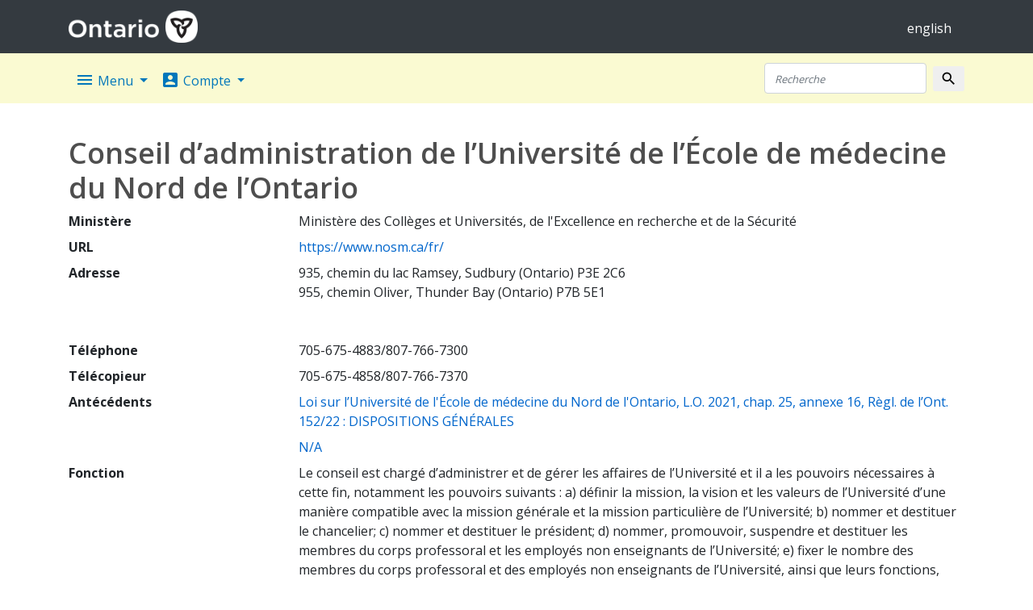

--- FILE ---
content_type: text/html; charset=utf-8
request_url: https://www.pas.gov.on.ca/fr/Home/Agency/724
body_size: 6508
content:



<!DOCTYPE html>
<html lang="fr">
<head>
    <meta charset="utf-8" />
    <meta name="viewport" content="width=device-width, initial-scale=1, shrink-to-fit=no">
    <meta name="description" content="">
    <meta name="author" content="">

    <link rel="icon" href="/Content/favicon.ico" type="image/x-icon">

        <title>Conseil d’administration de l’Universit&#233; de l’&#201;cole de m&#233;decine du Nord de l’Ontario - Secr&#233;tariat des nominations</title>

    <!-- stylesheets -->
    <link rel="stylesheet" href="https://code.jquery.com/ui/1.12.1/themes/base/jquery-ui.css">
    <link rel="stylesheet" href="https://stackpath.bootstrapcdn.com/bootstrap/4.1.0/css/bootstrap.min.css" integrity="sha384-9gVQ4dYFwwWSjIDZnLEWnxCjeSWFphJiwGPXr1jddIhOegiu1FwO5qRGvFXOdJZ4" crossorigin="anonymous">
    <link rel="stylesheet" href="/Content/Common.css?v=20200625" />
    <link rel="stylesheet" href="/Content/Site.css?v=20200625" />
    <link rel="stylesheet" href="/Content/ProgressBar.css" />
    <link rel="stylesheet" href="/Content/jquery.location.css" />

    <!-- fonts & icons -->
    <link href="https://fonts.googleapis.com/icon?family=Material+Icons" rel="stylesheet">
    <link href="https://fonts.googleapis.com/css?family=Open+Sans:100,200,300,400,500,600,700,800" rel="stylesheet">

    <!-- google recaptcha -->
    <script src="https://www.google.com/recaptcha/api.js?hl=fr-CA"></script>
</head>
<body>
    <a class="skip-main" href="#skipnav-maincontent">Passer au contenu principal</a>

    <!-- ontario.ca bar -->
    <nav class="navbar navbar-dark bg-dark">
        <div class="container">
            <a class="navbar-brand" href="https://www.ontario.ca/page/government-ontario">
                <img src="/Content/ontario.png?v=20190503" height="40" alt="Government of Ontario">
            </a>

            <ul class="navbar-nav mr-3" role="presentation">
                <li class="nav-item" role="presentation">
                    <div class="pt-1">
                        <a class="nav-link active" href="/Home/Agency/724" lang="fr" hreflang="fr">english</a>
                    </div>
                </li>
            </ul>
        </div>
    </nav>

    <!-- PAS nav bar -->
    <nav class="navbar navbar-expand-lg navbar-light" style="background-color: #FAFAD2" role="navigation" aria-label="Primary Primaire">
        <div class="container">

            <button class="navbar-toggler" type="button" data-toggle="collapse" data-target="#navbarColor01" aria-controls="navbarColor01" aria-expanded="false" aria-label="Toggle Basculer">
                <span class="navbar-toggler-icon"></span>
            </button>

            <div class="collapse navbar-collapse" id="navbarColor01">
                <ul class="navbar-nav mr-auto" role="presentation">

                    <li class="nav-item dropdown">
                        <button class="nav-link dropdown-toggle pas-menu-link notButton" id="dropdown01" data-toggle="dropdown" aria-haspopup="true" aria-expanded="false" aria-controls="menuMain">
                            <i class="material-icons mr-1" aria-hidden="true">menu</i>Menu
                        </button>
                        <div class="dropdown-menu" aria-labelledby="dropdown01" id="menuMain" role="menu">
                            <a class="dropdown-item pas-menu-link" href="/fr/Home/Advertised-positions" role="menuitem"><strong>Postes annoncés</strong></a>
                            <a class="dropdown-item pas-menu-link" href="/fr/Home/Agencies-list" role="menuitem">Organismes et bénéficiaires de nomination actuels</a>
                            <a class="dropdown-item pas-menu-link" href="/fr/Home/New-appointments" role="menuitem">Nouvelles nominations</a>
                            <a class="dropdown-item pas-menu-link" href="/fr/Home/Vacant-positions" role="menuitem">Postes vacants</a>
                            <a class="dropdown-item pas-menu-link" href="/fr/Home/Role-overview" role="menuitem">Aperçu du rôle de la personne nommée</a>
                        </div>
                    </li>

                    <li class="nav-item dropdown">
                        <button class="nav-link dropdown-toggle pas-menu-link notButton" id="dropdown02" data-toggle="dropdown" aria-haspopup="true" aria-expanded="false" aria-controls="menuAccount">
                            <span>
                                <i class="material-icons mr-1" aria-hidden="true">account_box</i>Compte
                            </span>
                        </button>
                        <div class="dropdown-menu" aria-labelledby="dropdown02" id="menuAccount" role="menu">
                            

    <a class="dropdown-item pas-menu-link" href="/fr/Account/Create-account" id="registerLink" role="menuitem">Créer votre compte</a>
    <a class="dropdown-item pas-menu-link" href="/fr/Account/Login" id="loginLink" role="menuitem">Ouvrir une session</a>

                        </div>
                    </li>

                </ul>

                <form class="form-inline" action="/fr/Home/Search" method="get">
                    <div id="SearchDiv">
                        <input class="form-control mr-sm-2" type="text" name="q" placeholder="Recherche" aria-label="Recherche" id="SearchTextbox" maxlength="256" title="Effectuer une recherche dans le site Web du Secr&#233;tariat des nominations" />
                    </div>
                    <button class="btn btn-sm btn-outline my-1 my-sm-0" type="submit"><i class="material-icons" style="left: 0" aria-hidden="true">search</i><span class="sr-only">Recherche</span></button>
                </form>

            </div>
        </div>
    </nav>

    <!-- home page banner -->
    

    <!-- content -->
    <main>
        <div class="container maincontent" id="skipnav-maincontent" tabindex="-1">

            


<h1>Conseil d’administration de l’Universit&#233; de l’&#201;cole de m&#233;decine du Nord de l’Ontario</h1>

<dl class="row">
    <dt class="col-sm-3">Ministère</dt>
    <dd class="col-sm-9">Minist&#232;re des Coll&#232;ges et Universit&#233;s, de l&#39;Excellence en recherche et
de la S&#233;curit&#233;</dd>

        <dt class="col-sm-3">URL </dt>
        <dd class="col-sm-9">
            <a  target="_blank" href="https://www.nosm.ca/fr/">https://www.nosm.ca/fr/</a>
        </dd>

        <dt class="col-sm-3">Adresse</dt>
        <dd class="col-sm-9">
            <address>
                935, chemin du lac Ramsey, Sudbury (Ontario) P3E 2C6<br />
955, chemin Oliver, Thunder Bay (Ontario) P7B 5E1 <br />
                <br />
                
            </address>
        </dd>

        <dt class="col-sm-3">Téléphone</dt>
        <dd class="col-sm-9">705-675-4883/807-766-7300 </dd>

        <dt class="col-sm-3">Télécopieur</dt>
        <dd class="col-sm-9">705-675-4858/807-766-7370</dd>

        <dt class="col-sm-3">Antécédents</dt>
        <dd class="col-sm-9">
                <a href="https://www.ontario.ca/fr/lois/loi/21n25 https://www.ontario.ca/fr/lois/reglement/r22152" target="_blank" aria-label="Loi sur l’Universit&#233; de l&#39;&#201;cole de m&#233;decine du Nord de l&#39;Ontario, L.O. 2021, chap. 25, annexe 16, R&#232;gl. de l’Ont. 152/22 : DISPOSITIONS G&#201;N&#201;RALES (opens a new window)">Loi sur l’Universit&#233; de l&#39;&#201;cole de m&#233;decine du Nord de l&#39;Ontario, L.O. 2021, chap. 25, annexe 16, R&#232;gl. de l’Ont. 152/22 : DISPOSITIONS G&#201;N&#201;RALES <span class="sr-only">(opens a new window)</span></a>
        </dd>

        <dt class="col-sm-3"></dt>
        <dd class="col-sm-9">
                <a href="N/A" target="_blank" aria-label="N/A (opens a new window)">N/A <span class="sr-only">(opens a new window)</span></a>
        </dd>

        <dt class="col-sm-3">Fonction</dt>
        <dd class="col-sm-9"><p>Le conseil est charg&eacute; d&rsquo;administrer et de g&eacute;rer les affaires de l&rsquo;Universit&eacute; et il a les pouvoirs n&eacute;cessaires &agrave; cette fin, notamment les pouvoirs suivants : a) d&eacute;finir la mission, la vision et les valeurs de l&rsquo;Universit&eacute; d&rsquo;une mani&egrave;re compatible avec la mission g&eacute;n&eacute;rale et la mission particuli&egrave;re de l&rsquo;Universit&eacute;; b) nommer et destituer le chancelier; c) nommer et destituer le pr&eacute;sident; d) nommer, promouvoir, suspendre et destituer les membres du corps professoral et les employ&eacute;s non enseignants de l&rsquo;Universit&eacute;; e) fixer le nombre des membres du corps professoral et des employ&eacute;s non enseignants de l&rsquo;Universit&eacute;, ainsi que leurs fonctions, leur r&eacute;mun&eacute;ration et leurs autres avantages; f) constituer des comit&eacute;s et leur attribuer ou leur d&eacute;l&eacute;guer les fonctions et les responsabilit&eacute;s pr&eacute;vues dans les r&egrave;glements administratifs adopt&eacute;s par le conseil, y compris les autoriser &agrave; agir au nom du conseil en ce qui concerne les questions pr&eacute;cis&eacute;es dans les r&egrave;glements administratifs; g) approuver le budget annuel de l&rsquo;Universit&eacute; et surveiller son ex&eacute;cution; h) fixer et percevoir des frais de scolarit&eacute; et des frais pour les autres services qu&rsquo;offre l&rsquo;Universit&eacute; ou qu&rsquo;approuve le conseil au nom d&rsquo;une organisation ou d&rsquo;un groupe de l&rsquo;Universit&eacute;; i) r&eacute;glementer la conduite des &eacute;tudiants, des membres du corps professoral, des employ&eacute;s non enseignants et de toutes les personnes qui se servent des biens de l&rsquo;Universit&eacute;, y compris interdire l&rsquo;acc&egrave;s de ces biens &agrave; qui que ce soit; j) d&eacute;terminer quelle entit&eacute; au sein de l&rsquo;Universit&eacute; a comp&eacute;tence sur une question; k) adopter des r&egrave;glements administratifs pour r&eacute;gir la conduite de ses d&eacute;lib&eacute;rations et traiter, de fa&ccedil;on g&eacute;n&eacute;rale, de la conduite et de la gestion de ses activit&eacute;s, y compris &agrave; l&rsquo;&eacute;gard des questions que le pr&eacute;sent r&egrave;glement mentionne comme &eacute;tant &eacute;nonc&eacute;es dans les r&egrave;glements administratifs du conseil.</p>
</dd>

        <dt class="col-sm-3">Adhésion</dt>
        <dd class="col-sm-9"><p>L&rsquo;Universit&eacute; a un conseil d&rsquo;administration, qui se compose de 15 &agrave; 30 membres. Le pr&eacute;sident de l&rsquo;Universit&eacute; sera membre d&rsquo;office. Le chancelier de l&rsquo;Universit&eacute;, s&rsquo;il en est nomm&eacute; un, sera membre d&rsquo;office. Cinq personnes seront nomm&eacute;es par le lieutenant-gouverneur en conseil et ne devront pas &ecirc;tre des &eacute;tudiants, des membres du corps professoral ou des employ&eacute;s non enseignants de l&rsquo;Universit&eacute;. Une personne sera &eacute;lue par les membres du corps professoral parmi eux. Une personne sera &eacute;lue par les &eacute;tudiants de l&rsquo;Universit&eacute; parmi eux. Une personne sera &eacute;lue par les employ&eacute;s non enseignants de l&rsquo;Universit&eacute; parmi eux. Le conseil comprendra aussi d&rsquo;autres personnes pr&eacute;cis&eacute;es par r&egrave;glement administratif du conseil qui seront nomm&eacute;es par ce dernier et qui ne devront pas &ecirc;tre des &eacute;tudiants, des membres du corps professoral ou des employ&eacute;s non enseignants de l&rsquo;Universit&eacute;.</p>
</dd>


        <dt class="col-sm-3">Mandat</dt>
        <dd class="col-sm-9"><p>La dur&eacute;e du mandat d&rsquo;un membre du conseil qui est nomm&eacute; par le lieutenant-gouverneur en conseil est celle pr&eacute;cis&eacute;e dans la nomination. La nomination peut &ecirc;tre pour un mandat fixe ou &agrave; titre amovible, mais dans les deux cas, le mandat ne doit pas d&eacute;passer trois ans. Les membres nomm&eacute;s par le lieutenant-gouverneur en conseil peuvent &ecirc;tre nomm&eacute;s de nouveau. Aucun membre ne peut si&eacute;ger pendant plus de six ann&eacute;es cons&eacute;cutives. Il est toutefois possible d&rsquo;&ecirc;tre nomm&eacute; de nouveau apr&egrave;s une absence d&rsquo;un an. Le conseil peut d&eacute;cider, par r&eacute;solution, qu&rsquo;un membre peut &ecirc;tre membre du conseil pendant plus de six ann&eacute;es cons&eacute;cutives s&rsquo;il fait fonction de pr&eacute;sident du conseil.</p>
</dd>

        <dt class="col-sm-3">Réunions</dt>
        <dd class="col-sm-9">N/A</dd>

        <dt class="col-sm-3">Rémunération</dt>
        <dd class="col-sm-9"><p>Les membres du conseil d&rsquo;administration ne sont pas r&eacute;mun&eacute;r&eacute;s.</p>
</dd>
</dl>

<div class="m-5"></div>


<h2 id="appointments-header">Nominations et postes vacants</h2>
<div class="table-responsive table-responsive">
    <table class="table">
        <thead class="thead-light">
            <tr>
                <th scope="col">No</th>
                <th scope="col">Poste</th>
                <th scope="col">Membre</th>
                <th scope="col">Mandat</th>
                <th scope="col">Emplacement</th>
            </tr>
        </thead>
        <tbody>

                <tr>
                    <td>1.</td>
                    <td>
                        Membre (Temps Partiel)
                    </td>
                    <td>
KILLIAN DEBLACAM                                                                    </td>
                    <td><div class="text-nowrap" style="font-size: 0.95em">10-ao&#251;t-2023 - 09-ao&#251;t-2026</div></td>
                    <td class="text-capitalize">greater sudbury</td>
                </tr>
                <tr>
                    <td>2.</td>
                    <td>
                        Membre (Temps Partiel)
                    </td>
                    <td>
                            <a href="/fr/Home/AgencyBios/724?appointmentId=14730" class="ul">PETER THAI</a>
                                                                    </td>
                    <td><div class="text-nowrap" style="font-size: 0.95em">08-ao&#251;t-2024 - 29-juil.-2027</div></td>
                    <td class="text-capitalize">greater sudbury</td>
                </tr>
                <tr>
                    <td>3.</td>
                    <td>
                        Membre (Temps Partiel)
                    </td>
                    <td>
                            <a href="/fr/Home/AgencyBios/724?appointmentId=16186" class="ul">GEORGINA DANIELS</a>
                                                                    </td>
                    <td><div class="text-nowrap" style="font-size: 0.95em">28-ao&#251;t-2025 - 27-ao&#251;t-2028</div></td>
                    <td class="text-capitalize">thunder bay</td>
                </tr>
                <tr>
                    <td>4.</td>
                    <td>
                        Membre (Temps Partiel)
                    </td>
                    <td>
                                                                    </td>
                    <td><div class="text-nowrap" style="font-size: 0.95em"></div></td>
                    <td class="text-capitalize"></td>
                </tr>
                <tr>
                    <td>5.</td>
                    <td>
                        Membre (Temps Partiel)
                    </td>
                    <td>
                                                                    </td>
                    <td><div class="text-nowrap" style="font-size: 0.95em"></div></td>
                    <td class="text-capitalize"></td>
                </tr>
        </tbody>
    </table>
</div>
        </div>
    </main>
    <!-- footer -->
    <footer id="footer" class="footer" role="contentinfo">
        <h2 class="sr-only">Contact, terms, legal information</h2>
        <div class="container">

            <p style="font-size: 1.125em; font-weight: bold" aria-hidden="true">Secrétariat des nominations</p>
            <nav aria-label="Secondary Secondaire">
                <ul>
                        <li><a class="new-tab text-nowrap" href="https://www.ontario.ca/fr/page/lontario-en-bref" target="_blank" title="l'Ontario en bref (Ouvrir une nouvelle fenêtre)">l'Ontario en bref<span class="sr-only">(Ouvrir une nouvelle fenêtre)</span></a></li>
                        <li><a class="new-tab text-nowrap" href="https://www.ontario.ca/fr/commentaires/pour-nous-joindre?id=103288&nid=103289" target="_blank" title="contactez-nous (Ouvrir une nouvelle fenêtre)">contactez-nous<span class="sr-only">(Ouvrir une nouvelle fenêtre)</span></a></li>
                        <li><a class="new-tab text-nowrap" href="https://www.ontario.ca/fr/page/accessibilite" target="_blank" title="accessibilité (Ouvrir une nouvelle fenêtre)">accessibilité<span class="sr-only">(Ouvrir une nouvelle fenêtre)</span></a></li>
                        <li><a class="new-tab text-nowrap" href="https://news.ontario.ca/newsroom/fr" target="_blank" title="nouvelles (Ouvrir une nouvelle fenêtre)">nouvelles<span class="sr-only">(Ouvrir une nouvelle fenêtre)</span></a></li>
                        <li><a class="new-tab text-nowrap" href="https://www.ontario.ca/fr/page/declaration-concernant-la-protection-de-la-vie-privee" target="_blank" title="confidentialité (Ouvrir une nouvelle fenêtre)">confidentialité<span class="sr-only">(Ouvrir une nouvelle fenêtre)</span></a></li>
                        <li><a class="new-tab text-nowrap" href="https://www.ontario.ca/fr/page/conditions-dutilisation" target="_blank" title="conditions d'utilisation (Ouvrir une nouvelle fenêtre)">conditions d'utilisation<span class="sr-only">(Ouvrir une nouvelle fenêtre)</span></a></li>
                </ul>
            </nav>
                <a class="new-tab" target="_blank" href="https://www.ontario.ca/fr/page/droits-dauteur" title="© Imprimeur du Roi pour l’Ontario (Ouvrir une nouvelle fenêtre)">© Imprimeur du Roi pour l’Ontario, 2012-26 <span class="sr-only">(Ouvrir une nouvelle fenêtre)</span></a>

                <!-- BuildDate: Wednesday, September 17, 2025 1:52:32 PM -->
        </div>
        <div id="back-to-top" class="btn btn-primary btn-lg back-to-top" role="button" aria-label="Return to top" title="Return to top" data-toggle="tooltip" data-placement="left" tabindex="0"><span class="fas fa-chevron-up"></span></div>
    </footer>

    <!-- javascript -->
    <script src="https://code.jquery.com/jquery-3.3.1.min.js" integrity="sha256-FgpCb/KJQlLNfOu91ta32o/NMZxltwRo8QtmkMRdAu8=" crossorigin="anonymous"></script>
    <script src="https://code.jquery.com/ui/1.12.1/jquery-ui.min.js" integrity="sha256-VazP97ZCwtekAsvgPBSUwPFKdrwD3unUfSGVYrahUqU=" crossorigin="anonymous"></script>
    <script src="https://cdnjs.cloudflare.com/ajax/libs/popper.js/1.14.0/umd/popper.min.js" integrity="sha384-cs/chFZiN24E4KMATLdqdvsezGxaGsi4hLGOzlXwp5UZB1LY//20VyM2taTB4QvJ" crossorigin="anonymous"></script>
    <script src="https://stackpath.bootstrapcdn.com/bootstrap/4.1.0/js/bootstrap.min.js" integrity="sha384-uefMccjFJAIv6A+rW+L4AHf99KvxDjWSu1z9VI8SKNVmz4sk7buKt/6v9KI65qnm" crossorigin="anonymous"></script>

    <script defer src="https://use.fontawesome.com/releases/v5.0.4/js/all.js"></script>

    <script src="/Scripts/jquery.unobtrusive-ajax.min.js"></script>
    <script src="/Scripts/jquery.location.js"></script>

    <script src="/Scripts/pas.common.js"></script>
    <script src="/Scripts/pas.public.js"></script>

    <script>
        var French = true;

        $(function () {
            $("#SearchTextbox").autocomplete({
                source: '/Home/QuickSearchFrench',
                minLength: 2,
                select: function (event, ui) {
                    window.location = ui.item.url
                },
            });
        });

        $(function () {
            $('[data-toggle="tooltip"]').tooltip()
        });

        $(function () {
            $('[data-toggle="popover"]').popover()
        });

    </script>

    
</body>
</html>
